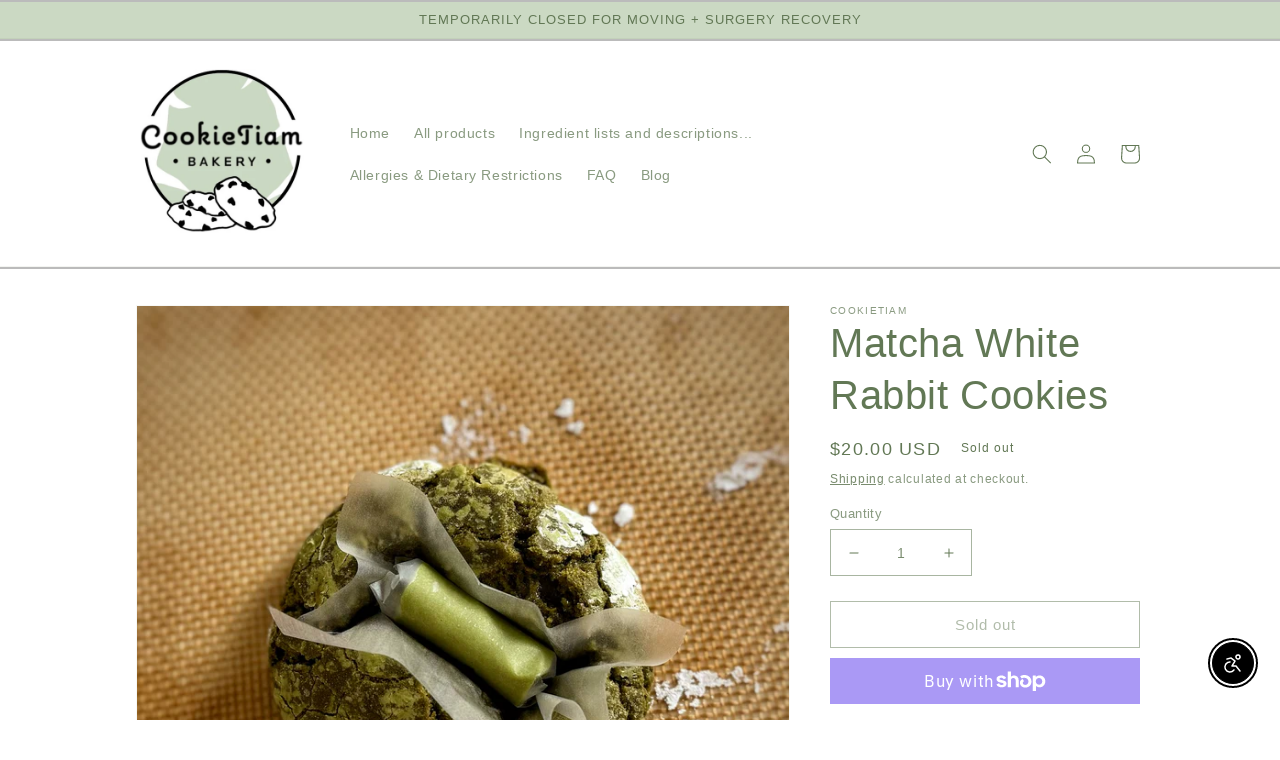

--- FILE ---
content_type: text/javascript; charset=utf-8
request_url: https://www.cookietiam.com/products/matcha-white-rabbit-cookies.js
body_size: 857
content:
{"id":8953591136546,"title":"Matcha White Rabbit Cookies","handle":"matcha-white-rabbit-cookies","description":"\u003cp\u003eOur white rabbit cookies, but infused with matcha powder and topped with a green tea flavored white rabbit candy!\u003c\/p\u003e\n\u003cp\u003e\u003cstrong\u003ehalf dozen \/ box of 6\u003c\/strong\u003e\u003c\/p\u003e\n\u003cp\u003e \u003c\/p\u003e\n\u003cp\u003e\u003ca href=\"https:\/\/www.cookietiam.com\/pages\/matcha-white-rabbit\"\u003eClick here for full ingredient list!\u003c\/a\u003e\u003c\/p\u003e","published_at":"2024-03-12T17:08:59-07:00","created_at":"2024-03-12T17:07:15-07:00","vendor":"CookieTiam","type":"","tags":[],"price":2000,"price_min":2000,"price_max":2000,"available":false,"price_varies":false,"compare_at_price":null,"compare_at_price_min":0,"compare_at_price_max":0,"compare_at_price_varies":false,"variants":[{"id":47750974996770,"title":"Default Title","option1":"Default Title","option2":null,"option3":null,"sku":"","requires_shipping":true,"taxable":true,"featured_image":null,"available":false,"name":"Matcha White Rabbit Cookies","public_title":null,"options":["Default Title"],"price":2000,"weight":0,"compare_at_price":null,"inventory_management":"shopify","barcode":null,"requires_selling_plan":false,"selling_plan_allocations":[]}],"images":["\/\/cdn.shopify.com\/s\/files\/1\/0685\/4157\/9554\/files\/FullSizeRender_e833194b-b94e-48c5-b334-c892e4d24149.jpg?v=1710288545","\/\/cdn.shopify.com\/s\/files\/1\/0685\/4157\/9554\/files\/FullSizeRender_f44902c2-8ad1-4ffa-a21d-3f5044065a44.jpg?v=1710288544"],"featured_image":"\/\/cdn.shopify.com\/s\/files\/1\/0685\/4157\/9554\/files\/FullSizeRender_e833194b-b94e-48c5-b334-c892e4d24149.jpg?v=1710288545","options":[{"name":"Title","position":1,"values":["Default Title"]}],"url":"\/products\/matcha-white-rabbit-cookies","media":[{"alt":null,"id":36548644012322,"position":1,"preview_image":{"aspect_ratio":1.0,"height":2150,"width":2150,"src":"https:\/\/cdn.shopify.com\/s\/files\/1\/0685\/4157\/9554\/files\/FullSizeRender_e833194b-b94e-48c5-b334-c892e4d24149.jpg?v=1710288545"},"aspect_ratio":1.0,"height":2150,"media_type":"image","src":"https:\/\/cdn.shopify.com\/s\/files\/1\/0685\/4157\/9554\/files\/FullSizeRender_e833194b-b94e-48c5-b334-c892e4d24149.jpg?v=1710288545","width":2150},{"alt":null,"id":36548644045090,"position":2,"preview_image":{"aspect_ratio":1.0,"height":2134,"width":2134,"src":"https:\/\/cdn.shopify.com\/s\/files\/1\/0685\/4157\/9554\/files\/FullSizeRender_f44902c2-8ad1-4ffa-a21d-3f5044065a44.jpg?v=1710288544"},"aspect_ratio":1.0,"height":2134,"media_type":"image","src":"https:\/\/cdn.shopify.com\/s\/files\/1\/0685\/4157\/9554\/files\/FullSizeRender_f44902c2-8ad1-4ffa-a21d-3f5044065a44.jpg?v=1710288544","width":2134}],"requires_selling_plan":false,"selling_plan_groups":[]}